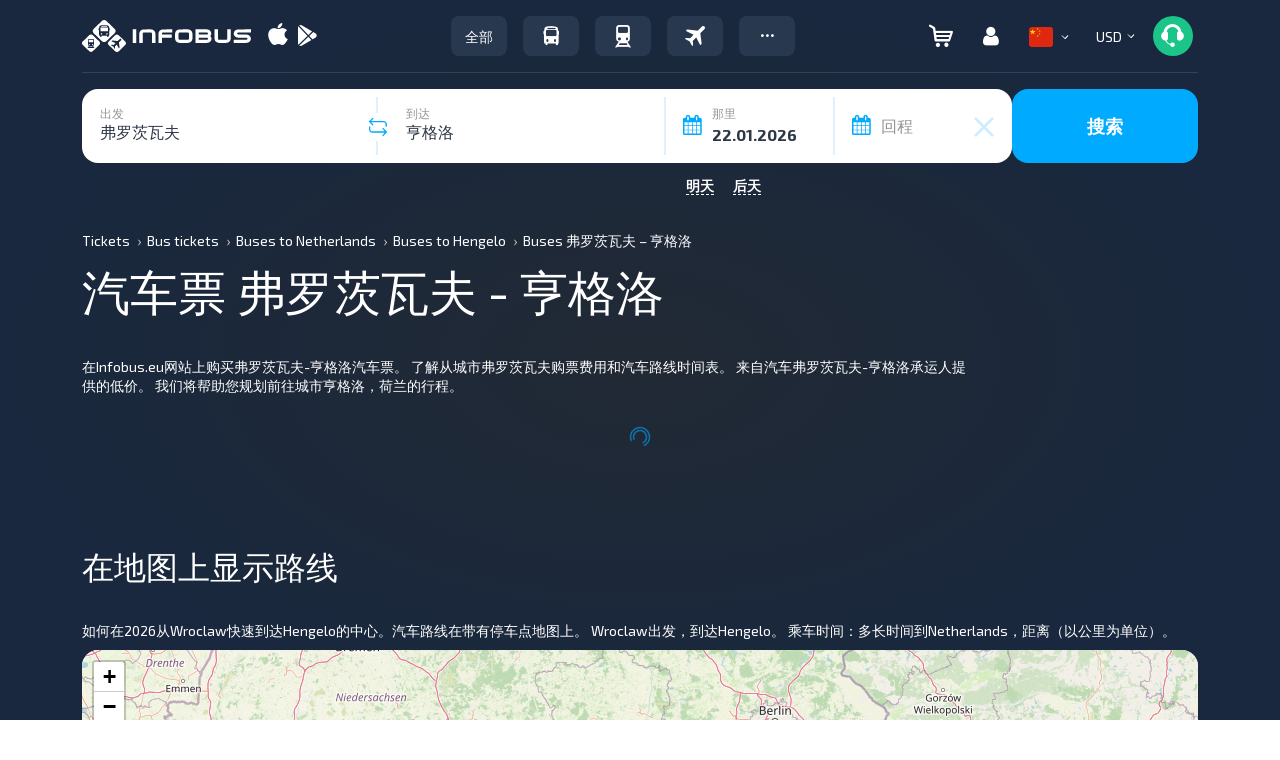

--- FILE ---
content_type: text/html; charset=UTF-8
request_url: https://infobus.eu/cn/script
body_size: 2964
content:
{"status":false,"error":"<div class=\"col-sm-12 alert alert-warning\"><br><div style=\"max-width:650px;margin: 0 auto;\">\n\t\t\t\t\t<p style=\"margin:0 auto 20px auto;width:100%;font-weight:bold;text-align:center; display: inline-block;\">Routes not found on the selected date<\/p><\/div><\/div>","need_external":false,"need_paging":false,"control_panel":"<div style=\"display:block;\" class=\"ajax-content-box\">\n    <div class=\"retry-error container\"><\/div>\n\t\n<section class=\"under_finder\">\n\t<div style=\"padding-top:20px; padding-bottom:20px;\" class=\"container filter-accordion\">\n\t\t<div id=\"filter-stations\" style=\"padding:0;\" class=\"col-lg-10 col-md-9  col-sm-9\">\n\t\t\t<span class=\"title_filter_stations\">\u51fa\u53d1\u548c\u5230\u8fbe\u7ad9<\/span>\t\t\t\t\t\t\t\t\n\t\t\t<div data-lang=\"\u8fc7\u6ee4\u5668\" class=\"filter-stations\">\n\t\t\t\t<div data-lang=\"\u51fa\u53d1\" data-direct=\"departure\" class=\"departure root-stations\">\n\t\t\t\t\t<select class=\"select-station\" name=\"select-station\">\n\t\t\t\t\t\t<option disabled><\/option>\n\t\t\t\t\t<\/select>\n\t\t\t\t<\/div>\n\t\t\t\t<div data-lang=\"\u62b5\u8fbe\" data-direct=\"arrival\"  class=\"arrival root-stations\">\n\t\t\t\t\t<select class=\"select-station\" name=\"select-station\">\n\t\t\t\t\t\t<option disabled><\/option>\n\t\t\t\t\t<\/select>\n\t\t\t\t<\/div>\n\t\t\t<\/div>\n\t\t<\/div>\n\t<\/div>\n<\/section>\n<section class=\"search-result\">\n<div class=\"action-panel\">\n\t<div class=\"container\">\n\t\t<div class=\"row\">\n\t\t\t<div class=\"col-xs-12 col-sm-12 col-md-12 col-lg-12\">\n\t\t\t\t<div class=\"row\">\n\t\t\t\t\t<div class=\"col-xs-6 col-sm-6 col-md-6 col-lg-6 text-left\">\n\t\t\t\t\t\t<a type=\"button\" class=\"btn btn-default clear\">\n\t\t\t\t\t\t\t<i class=\"icon back\"><\/i>\n\t\t\t\t\t\t\t<span>\u540e\u9000<\/span>\n\t\t\t\t\t\t<\/a>\n\t\t\t\t\t<\/div>\n\t\t\t\t\t<div class=\"col-xs-6 col-sm-6 col-md-6 col-lg-6 text-right\"><\/div>\n\t\t\t\t<\/div>\n\t\t\t<\/div>\n\t\t<\/div>\n\t<\/div>\n<\/div>\n<div class=\"control-panel\">\n\t<div class=\"new-date-slider-background hidden\">\n\t\t<div class=\"date-slider-background\">\n\t\t\t<div class=\"container\">\n\t\t\t\t<div class=\"col-xs-12 col-sm-12 col-md-12 col-lg-12\">\n\t\t\t\t\t<div id=\"date-slider\"><\/div>\n\t\t\t\t\t<div class=\"rezervation-main-title\"><\/div>\n\t\t\t\t<\/div>\n\t\t\t<\/div>\n\t\t<\/div>\n\t<\/div>\n    <div class=\"container\">\n\t\t\t<div id=\"informer\" class=\"informer row new-result-item hide_block_up\" data-totals=\"\u603b\u989d\" data-single=\"\u4e58\u5ba2\" data-plural=\"\u4e58\u5ba2\" data-clear=\"\u5220\u9664\" data-plural_2=\"\u4e58\u5ba2\">\n\t\t\t\t<div class=\"wrap-head-line wrap-trip\">\n\t\t\t\t\t<div class=\"specials-holder col-xs-12 col-sm-12 col-md-12 col-lg-12\">\n\t\t\t\t\t\t<div class=\"col-lg-4 col-md-4 col-sm-4 col-xs-6 icon_title\"><div class=\"area-text\"><i class=\"point icon\"><\/i> <span class=\"headline\">\u60a8\u7684\u65c5\u884c<\/span><\/div><\/div>\n\t\t\t\t\t\t<div class=\"col-lg-4 col-md-4 col-sm-4 hidden-xs text-center col-passenger\"><div class=\"area-text\"><i class=\"passenger-mini icon\"><\/i> <span data-there=\"1\" class=\"total-person\"><\/span><\/div><\/div>\n\t\t\t\t\t\t<div class=\"col-lg-4 col-md-4 col-sm-4 col-xs-6 text-right\">\n\t\t\t\t\t\t\t<div class=\"area-text\">\n\t\t\t\t\t\t\t\t<span class=\"price_tax\" style=\"font-size:14px; display:none;\">\u5173\u7a0e:&nbsp; <span class=\"tarif_tax\"><\/span> <\/span>\t\n\t\t\t\t\t\t\t\t<span class=\"price_tax\" style=\"font-size:14px; display:none;\">Service Fee:&nbsp; <span class=\"service_fee\" data-there=\"0\"><\/span> <\/span>\t\t\t\t\t\t\n\t\t\t\t\t\t\t\t<span style=\"font-size:18px;\" class=\"priceAll\" ><strong>\u603b\u989d:&nbsp;<\/strong> <span><span class=\"total-price\"><\/span>&nbsp;<span class=\"route-currency\"><\/span><\/span> <\/span>\n\t\t\t\t\t\t\t<\/div>\n\t\t\t\t\t\t<\/div>\n\t\t\t\t\t<\/div>\n\t\t\t\t<\/div>\n\t\t\t\t<div class=\"from-to-way col-xs-12 col-sm-12 col-md-12 col-lg-12\">\n\t\t\t\t\t\t<div class=\"from-way\">\n\t\t\t\t\t\t\t<div class=\"status_choose hidden-xs hidden-sm\"><i class=\"success icon font-weight-bold\"><\/i>\u90a3\u91cc<\/div>\n\t\t\t\t\t\t\t<div class=\"cities-wrap\"><\/div>\n\t\t\t\t\t\t<\/div>\t\n\t\t\t\t\t\t<div class=\"date_back to-way\">\n\t\t\t\t\t\t\t<div class=\"status_choose hidden-xs hidden-sm\"><i class=\"unsuccess icon font-weight-bold\"><\/i>\u56de\u7a0b<\/div>\n\t\t\t\t\t\t\t<div class=\"cities-wrap\"><\/div>\n\t\t\t\t\t\t\t<div class=\"infoBackDate\">\n\t\t\t\t\t\t\t\t<div class=\"ride-date-selector ride-date go_back\">\n\t\t\t\t\t\t\t\t\t<button disabled id=\"go_back\" type=\"text\" class=\"btn btn-default btn-green\" >\n\t\t\t\t\t\t\t\t\t\t<span class=\"text_next_step\">\u9009\u62e9\u56de\u7a0b\u822a\u73ed<\/span>\n\t\t\t\t\t\t\t\t\t\t<span class=\"text_select_back\">\u9009\u62e9\u4e0d\u540c\u7684\u65e5\u671f<\/span>\n\t\t\t\t\t\t\t\t\t<\/button>\n\t\t\t\t\t\t\t\t\t<div class=\"calendar\">\n\t\t\t\t\t\t\t\t\t\t<div class=\"this-calendar\"><\/div>\n\t\t\t\t\t\t\t\t\t<\/div>\n\t\t\t\t\t\t\t\t<\/div>\n\t\t\t\t\t\t\t\t<div class=\"discount_informer\">\u4f4e\u81f35\u6298%<\/div>\n\t\t\t\t\t\t\t<\/div>\n\t\t\t\t\t\t\t<div style=\"display:none;\" class=\"text_step text_select_back\" >\u9009\u62e9\u56de\u7a0b<\/div>\n\t\t\t\t\t\t\t<div style=\"display:none;\" class=\"text_step text_next_step\" >\u4e0b\u4e00\u6b65\u9009\u62e9\u56de\u7a0b\u822a\u73ed<\/div>\n\t\t\t\t\t\t<\/div>\n\t\t\t\t\t\t<div class=\"mini-btn-info\"><i class=\"arrow\"><\/i><\/div>\n\t\t\t\t<\/div>\n\t\t\t\t\n\t\t\t\t<div class=\"cart-block empty\" data-totals=\"\u603b\u989d\" data-single=\"\u4e58\u5ba2\" data-plural=\"\u4e58\u5ba2\" data-clear=\"\u5220\u9664\" data-plural_2=\"\u4e58\u5ba2\">\n\t\t\t\t\t<div class=\"cart-full\"><\/div>\n\t\t\t\t\t<div class=\"cart-empty\">\n\t\t\t\t\t\t<span>\u60a8\u7684\u8d2d\u7269\u8f66\u662f\u7a7a\u7684<\/span>\n\t\t\t\t\t\t<span>\u5f00\u59cb\u60a8\u7684\u884c\u7a0b\u524d\uff0c\u8bf7\u9009\u62e9\u8f66\u6b21<\/span>\n\t\t\t\t\t<\/div>\n\t\t\t\t<\/div>\n\t\t\t\t\n\t\t\t\t<div class=\"over-bottom-line col-xs-12\">\t\n\n\t\t\t\t\t<div class=\"bottom-line col-lg-9 col-md-9 col-sm-12\">\n\t\t\t\t\t\t<div class=\"col-lg-6 col-md-6 col-sm-12 head-from-way\">\t\t\t\t\t\t\t\n\t\t\t\t\t\t<\/div>\n\t\t\t\t\t\t<div class=\"col-lg-6 col-md-6 col-sm-12 head-to-way\">\n\t\t\t\t\t\t<\/div>\t\n\t\t\t\t\t<\/div>\n\t\t\t\t\t<div  style=\"padding:0px;\" class=\"bottom-btn col-lg-3 col-md-3 col-sm-3\">\n\t\t\t\t\t\t<div class=\"col-xs-6 hidden-lg hidden-md hidden-sm text-center col-passenger\"><i class=\"passenger-mini icon\"><\/i> <span data-there=\"1\" class=\"total-person\">1 \u043f\u0430\u0441\u0441\u0430\u0436\u0438\u0440<\/span><\/div>\n\t\t\t\t\t\t<div style=\"padding:0px; border-top: 1px solid rgba(226, 239, 252, 1);\" class=\"col-xs-6 col-lg-12 col-md-12 col-sm-12\">\n\t\t\t\t\t\t\t<div class=\"btn details-info-show\">\n\t\t\t\t\t\t\t\t<span>\u822a\u73ed\u8be6\u60c5 <i class=\"arrow\"><\/i><\/span>\n\t\t\t\t\t\t\t<\/div>\n\t\t\t\t\t\t<\/div>\n\t\t\t\t\t<\/div>\n\t\t\t\t\t<div class=\"clear\"><\/div>\n\t\t\t\t\t<div id=\"infoblocks\" class=\"info-blocks hide_block_up\">\n\t\t\t\t\t\t<ul style=\"display:none;\" class=\"hidden-lg hidden-md\">\n\t\t\t\t\t\t\t<li><a href=\"#fromway\">\u90a3\u91cc<\/a><\/li>\n\t\t\t\t\t\t\t<li><a href=\"#toway\">\u56de\u7a0b<\/a><\/li>\n\t\t\t\t\t\t<\/ul>\n\t\t\t\t\t\t<div id=\"fromway\" class=\"from-way\">\n\t\t\t\t\t\t\t<div class=\"booking-info-block\"><\/div>\n\t\t\t\t\t\t<\/div>\n\t\t\t\t\t\t<div id=\"toway\" class=\"to-way\">\n\t\t\t\t\t\t\t<div class=\"booking-info-block\"><\/div>\n\t\t\t\t\t\t<\/div>\n\t\t\t\t\t<\/div>\t\n\t\t\t\t<\/div>\t\t\t\t\t\t\t\t\n\t\t\t<\/div>\n\t\t\t<div class=\"clear\"><\/div>\n\t\t\t<div class=\"row\">\n\t\t\t\t<div id=\"breadcrumbs\" class=\"breadcrumbs col-lg-6 col-md-6 col-sm-5 col-xs-12 hidden-xs\">\n\t\t\t\t\t<span class=\"name_route\"><\/span>\n\t\t\t\t\t<span class=\"info_route\">\u822a\u73ed\u4fe1\u606f<\/span>\n\t\t\t\t<\/div>\n\t\t\t\t\t\t\t\t\t<div id=\"filters-btn\" class=\"col-lg-6 col-md-6 col-sm-7 col-xs-12 text-right sort-filter\">\n\t\t\t\t\t\t<button class=\"btn btn-default btn-blue-light fltr\" type=\"button\" data-filter=\"price_fltr\" data-type=\"asc\" >\u4ef7\u683c <i class=\"arrow-white\"><\/i><\/button>\n\t\t\t\t\t\t<button class=\"btn btn-default btn-blue-light fltr\" type=\"button\" data-filter=\"deptime_fltr\" data-type=\"asc\" >\u65f6\u95f4 <i class=\"arrow-white\"><\/i><\/button>\n\t\t\t\t\t\t \n\t\t\t\t\t\t<button class=\"btn btn-default btn-blue-light fltr\" type=\"button\" data-filter=\"rating\" data-type=\"asc\">\u6392\u540d <i class=\"arrow-white\"><\/i><\/button>\n\t\t\t\t\t\t\t\t\t\t\t\t<button class=\"btn filters-routes-btn\"><span class=\"hidden-lg hidden-md hidden-sm\">\u8fc7\u6ee4\u5668<\/span>\n\t\t\t\t\t\t<span class=\"hidden-xs\">\u8def\u7531\u8fc7\u6ee4\u5668<\/span>  <i class=\"arrow\"><\/i><\/button>\n\t\t\t\t\t<\/div>\t\n\t\t\t\t\t\t\t<\/div>\t\t\t\t\t\n\t\t\t<div class=\"clear\"><\/div>\n\t\t\t\t\n\t\t\t<div class=\"filters_sidebar row\">\n\t\t\t\t<div class=\"search-filter-block hide_block_up\">\n\t\t\t\t\t<div class=\"title-name\"><i class=\"filter icon\"><\/i><span class=\"headline\">\u8def\u7531\u8fc7\u6ee4\u5668<\/span><\/div>\n\t\t\t\t\t<form class=\"controls filter-control-panel\" id=\"Filters\">\n\t\t\t\t\t\t<div class=\"filter-accordion\">\n\t\t\t\t\t\t\t\t\t\t\t\t\t\t\t\t<div class=\"col-lg-3 col-md-3 col-sm-3 col-xs-12 slider-filters\">\n\t\t\t\t\t\t\t\t\t<div class=\"slider-filter-wrap\">\n\t\t\t\t\t\t\t\t\t\t<div class=\"title\">\u4ef7\u683c<\/div>\n\t\t\t\t\t\t\t\t\t\t<div class=\"filter\">\n\t\t\t\t\t\t\t\t\t\t\t<div class=\"left\">\n\t\t\t\t\t\t\t\t\t\t\t\t<span class=\"amount\"><\/span>\n\t\t\t\t\t\t\t\t\t\t\t\t<span class=\"currency\"><\/span>\n\t\t\t\t\t\t\t\t\t\t\t<\/div>\n\t\t\t\t\t\t\t\t\t\t\t<div class=\"right\">\n\t\t\t\t\t\t\t\t\t\t\t\t<span class=\"amount\"><\/span>\n\t\t\t\t\t\t\t\t\t\t\t\t<span class=\"currency\"><\/span>\n\t\t\t\t\t\t\t\t\t\t\t<\/div>\n\t\t\t\t\t\t\t\t\t\t\t<div class=\"filter-slider price_fltr_slider\"><\/div>\n\t\t\t\t\t\t\t\t\t\t<\/div>\n\t\t\t\t\t\t\t\t\t<\/div>\n\t\t\t\t\t\t\t\t\t\n\t\t\t\t\t\t\t\t\t<div class=\"slider-filter-wrap\">\n\t\t\t\t\t\t\t\t\t\t<div class=\"title\">\u51fa\u53d1\u65f6\u95f4<\/div>\n\t\t\t\t\t\t\t\t\t\t<div class=\"filter\">\n\t\t\t\t\t\t\t\t\t\t\t<div class=\"left\">\n\t\t\t\t\t\t\t\t\t\t\t\t<span class=\"amount\">00.00<\/span>\n\t\t\t\t\t\t\t\t\t\t\t\t<span class=\"time\">\u5c0f\u65f6<\/span>\n\t\t\t\t\t\t\t\t\t\t\t<\/div>\n\t\t\t\t\t\t\t\t\t\t\t<div class=\"right\">\n\t\t\t\t\t\t\t\t\t\t\t\t<span class=\"amount\">23.59<\/span>\n\t\t\t\t\t\t\t\t\t\t\t\t<span class=\"time\">\u5c0f\u65f6<\/span>\n\t\t\t\t\t\t\t\t\t\t\t<\/div>\n\t\t\t\t\t\t\t\t\t\t\t<div class=\"filter-slider deptime_fltr_slider filter-int\"><\/div>\n\t\t\t\t\t\t\t\t\t\t<\/div>\n\t\t\t\t\t\t\t\t\t<\/div>\n\t\t\t\t\t\t\t\t\t<div class=\"slider-filter-wrap\">\n\t\t\t\t\t\t\t\t\t\t<div class=\"title\">\u5230\u8fbe\u65f6\u95f4<\/div>\n\t\t\t\t\t\t\t\t\t\t<div class=\"filter\">\n\t\t\t\t\t\t\t\t\t\t\t<div class=\"left\">\n\t\t\t\t\t\t\t\t\t\t\t\t<span class=\"amount\">00.00<\/span>\n\t\t\t\t\t\t\t\t\t\t\t\t\u5c0f\u65f6\t\t\t\t\t\t\t\t\t\t\t<\/div>\n\t\t\t\t\t\t\t\t\t\t\t<div class=\"right\">\n\t\t\t\t\t\t\t\t\t\t\t\t<span class=\"amount\">23.59<\/span>\n\t\t\t\t\t\t\t\t\t\t\t\t\u5c0f\u65f6\t\t\t\t\t\t\t\t\t\t\t<\/div>\n\t\t\t\t\t\t\t\t\t\t\t<div class=\"filter-slider arrtime_fltr_slider\"><\/div>\n\t\t\t\t\t\t\t\t\t\t<\/div>\n\t\t\t\t\t\t\t\t\t<\/div>\n\t\t\t\t\t\t\t\t<\/div>\n\t\t\t\t\t\t\t\t<div class=\"col-lg-9 col-md-9 col-sm-9 col-xs-12 checkbox-list\">\n\t\t\t\t\t\t\t\t\t<div class=\"col-lg-4 col-md-4 col-sm-4 col-xs-12\">\n\t\t\t\t\t\t\t\t\t\t<div  class=\"checkbox-filter-wrap linkFilterCheckboxes\">\n\t\t\t\t\t\t\t\t\t\t\t<div class=\"title\">\u8fde\u63a5\u7c7b\u578b<\/div>\n\t\t\t\t\t\t\t\t\t\t\t<div class=\"filter\">\n\t\t\t\t\t\t\t\t\t\t\t\t<fieldset>\n\t\t\t\t\t\t\t\t\t\t\t\t<\/fieldset>\n\t\t\t\t\t\t\t\t\t\t\t<\/div>\n\t\t\t\t\t\t\t\t\t\t<\/div>\n\t\t\t\t\t\t\t\t\t\t<div class=\"checkbox-filter-wrap bagFilterCheckboxes\">\n\t\t\t\t\t\t\t\t\t\t\t<div class=\"title\">\u884c\u674e\u7bb1\u7c7b\u578b<\/div>\n\t\t\t\t\t\t\t\t\t\t\t<div class=\"filter no-margin-bottom\">\n\t\t\t\t\t\t\t\t\t\t\t\t<fieldset>\n\t\t\t\t\t\t\t\t\t\t\t\t<\/fieldset>\n\t\t\t\t\t\t\t\t\t\t\t<\/div>\n\t\t\t\t\t\t\t\t\t\t<\/div>\n\t\t\t\t\t\t\t\t\t\t<div class=\"checkbox-filter-wrap typeFilterCheckboxes\">\n\t\t\t\t\t\t\t\t\t\t\t<div class=\"title\">\u4ea4\u901a\u65b9\u5f0f<\/div>\n\t\t\t\t\t\t\t\t\t\t\t<div class=\"filter no-margin-bottom\">\n\t\t\t\t\t\t\t\t\t\t\t\t<fieldset>\n\t\t\t\t\t\t\t\t\t\t\t\t<\/fieldset>\n\t\t\t\t\t\t\t\t\t\t\t<\/div>\n\t\t\t\t\t\t\t\t\t\t<\/div>\n\t\t\t\t\t\t\t\t\t<\/div>\n\t\t\t\t\t\t\t\t\t<div class=\"col-lg-8 col-md-8 col-sm-8 col-xs-12\">\n\t\t\t\t\t\t\t\t\t\t<h3 class=\"comfort_title\">\u9009\u62e9\u8212\u9002<\/h3>\n\t\t\t\t\t\t\t\t\t\t<div>\n\t\t\t\t\t\t\t\t\t\t\t<div class=\"checkbox-filter-wrap comfortFilterCheckboxes\">\n\t\t\t\t\t\t\t\t\t\t\t\t<!-- <div class=\"title\"><\/div> -->\n\t\t\t\t\t\t\t\t\t\t\t\t<div class=\"filter no-margin-bottom\">\n\t\t\t\t\t\t\t\t\t\t\t\t\t<fieldset>\n\t\t\t\t\t\t\t\t\t\t\t\t\t<\/fieldset>\n\t\t\t\t\t\t\t\t\t\t\t\t<\/div>\n\t\t\t\t\t\t\t\t\t\t\t<\/div>\n\t\t\t\t\t\t\t\t\t\t<\/div>\n\t\t\t\t\t\t\t\t\t\t<h3>\u9009\u62e9\u627f\u8fd0\u4eba<\/h3>\n\t\t\t\t\t\t\t\t\t\t<div>\n\t\t\t\t\t\t\t\t\t\t\t<div class=\"checkbox-filter-wrap transporterFilterCheckboxes\">\n\t\t\t\t\t\t\t\t\t\t\t\t<div class=\"title\">\u627f\u8fd0\u4eba<\/div>\n\t\t\t\t\t\t\t\t\t\t\t\t<div class=\"filter no-margin-bottom\">\n\t\t\t\t\t\t\t\t\t\t\t\t\t<fieldset>\n\t\t\t\t\t\t\t\t\t\t\t\t\t<\/fieldset>\n\t\t\t\t\t\t\t\t\t\t\t\t<\/div>\n\t\t\t\t\t\t\t\t\t\t\t<\/div>\n\t\t\t\t\t\t\t\t\t\t<\/div>\n\t\t\t\t\t\t\t\t\t<\/div>\t\n\t\t\t\t\t\t\t\t<\/div>\n\t\t\t\t\t\t<\/div>\n\t\t\t\t\t\n\t\t\t\t\t<div class=\"clear\"><\/div>\t\n\t\t\t\t\t<div class=\"wrapApplyBtn\">\n\t\t\t\t\t\t<button class=\"btn btn-default btn-blue filter-apply\">\u5e94\u7528\u8fc7\u6ee4\u5668<\/button>\t\n\t\t\t\t\t<\/div>\n\t\t\t\t\t<\/form>\n\t\t\t\t<\/div>\n            <\/div> \n\t\t\t            <div class=\"row routes_sidebar\">\n\t\t\t\t<div class=\"search-result-block\">\n\t\t\t\t\t\t\t\t<\/div>\n\t\t\t\t<div class=\"back-date-btn hidden-lg hidden-md hidden-sm hidden-xs\"><button id=\"back-date-btn\" type=\"text\" class=\"btn btn-default whitebtn\">\u9009\u62e9\u56de\u7a0b\u822a\u73ed<span>\u4f4e\u81f35\u6298%<\/span><\/button><\/div>\n\t\t\t\t\t\t\t<\/div>\n    <\/div>\n<\/div>\n <div id=\"copy-text\"><\/div>\n<\/section>\n<\/div>\n<style>\n    @media (max-width:1380px) {\n        body div.btn_up #fixed_up {\n            display:none !important;\n        }\n    }\n<\/style>\n\n","city_ids":{"id_from":"59","id_to":"843","name_url_from":"wroclaw","name_url_to":"hengelo"}}